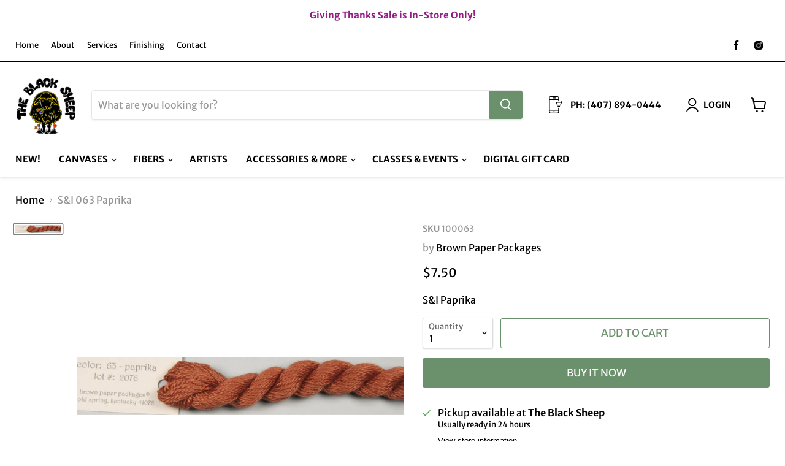

--- FILE ---
content_type: text/javascript; charset=utf-8
request_url: https://theblacksheepshop.com/products/silk-ivory-063-s-paprika.js
body_size: 358
content:
{"id":7169336803362,"title":"S\u0026I 063 Paprika","handle":"silk-ivory-063-s-paprika","description":"S\u0026amp;I Paprika","published_at":"2022-12-21T14:56:43-05:00","created_at":"2022-12-21T14:56:43-05:00","vendor":"Brown Paper Packages","type":"Thread","tags":["28.8 yds","fiber","Silk \u0026 Ivory","Silk\/Wool","Thread","Thread52"],"price":750,"price_min":750,"price_max":750,"available":true,"price_varies":false,"compare_at_price":0,"compare_at_price_min":0,"compare_at_price_max":0,"compare_at_price_varies":false,"variants":[{"id":40991193104418,"title":"Default Title","option1":"Default Title","option2":null,"option3":null,"sku":"100063","requires_shipping":true,"taxable":true,"featured_image":{"id":31237791842338,"product_id":7169336803362,"position":1,"created_at":"2023-10-12T17:16:43-04:00","updated_at":"2023-10-12T17:16:43-04:00","alt":null,"width":1500,"height":265,"src":"https:\/\/cdn.shopify.com\/s\/files\/1\/0564\/5041\/6674\/files\/Silk_Ivory_-_063-S_Paprika.jpg?v=1697145403","variant_ids":[40991193104418]},"available":true,"name":"S\u0026I 063 Paprika","public_title":null,"options":["Default Title"],"price":750,"weight":0,"compare_at_price":0,"inventory_management":"shopify","barcode":"100063","featured_media":{"alt":null,"id":23605715992610,"position":1,"preview_image":{"aspect_ratio":5.66,"height":265,"width":1500,"src":"https:\/\/cdn.shopify.com\/s\/files\/1\/0564\/5041\/6674\/files\/Silk_Ivory_-_063-S_Paprika.jpg?v=1697145403"}},"requires_selling_plan":false,"selling_plan_allocations":[]}],"images":["\/\/cdn.shopify.com\/s\/files\/1\/0564\/5041\/6674\/files\/Silk_Ivory_-_063-S_Paprika.jpg?v=1697145403"],"featured_image":"\/\/cdn.shopify.com\/s\/files\/1\/0564\/5041\/6674\/files\/Silk_Ivory_-_063-S_Paprika.jpg?v=1697145403","options":[{"name":"Title","position":1,"values":["Default Title"]}],"url":"\/products\/silk-ivory-063-s-paprika","media":[{"alt":null,"id":23605715992610,"position":1,"preview_image":{"aspect_ratio":5.66,"height":265,"width":1500,"src":"https:\/\/cdn.shopify.com\/s\/files\/1\/0564\/5041\/6674\/files\/Silk_Ivory_-_063-S_Paprika.jpg?v=1697145403"},"aspect_ratio":5.66,"height":265,"media_type":"image","src":"https:\/\/cdn.shopify.com\/s\/files\/1\/0564\/5041\/6674\/files\/Silk_Ivory_-_063-S_Paprika.jpg?v=1697145403","width":1500}],"requires_selling_plan":false,"selling_plan_groups":[]}